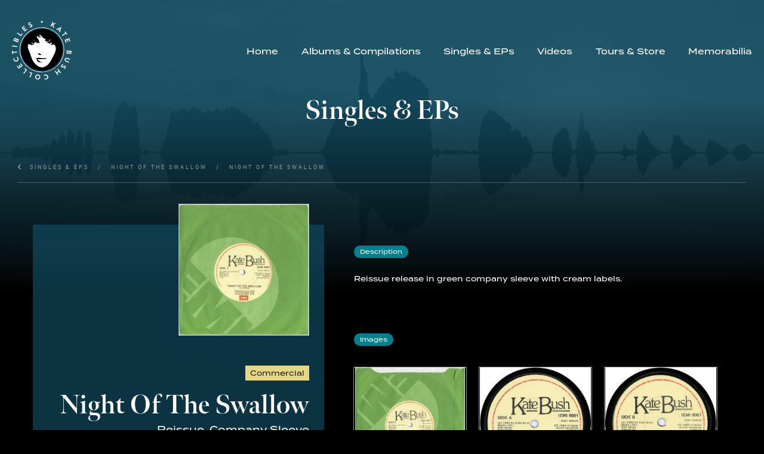

--- FILE ---
content_type: text/html
request_url: https://www.katebushcollectibles.com/singles-eps/night-of-the-swallow-4
body_size: 5126
content:
<!DOCTYPE html><!-- Last Published: Fri Jan 16 2026 18:16:44 GMT+0000 (Coordinated Universal Time) --><html data-wf-domain="www.katebushcollectibles.com" data-wf-page="6558b6eea341c3c31949d3e3" data-wf-site="6558b6eea341c3c31949d3cd" lang="en" data-wf-collection="6558b6eea341c3c31949d43e" data-wf-item-slug="night-of-the-swallow-4"><head><meta charset="utf-8"/><title>Night Of The Swallow | Singles &amp; EPs | Kate Bush Collectibles</title><meta content="Reissue, Company Sleeve | EMI | 1983 | Ireland" name="description"/><meta content="Night Of The Swallow | Singles &amp; EPs | Kate Bush Collectibles" property="og:title"/><meta content="Reissue, Company Sleeve | EMI | 1983 | Ireland" property="og:description"/><meta content="https://cdn.prod.website-files.com/6558b6eea341c3c31949d3f6/6558b6eea341c3c3194a1132_Scan10004kbc.jpg" property="og:image"/><meta content="Night Of The Swallow | Singles &amp; EPs | Kate Bush Collectibles" property="twitter:title"/><meta content="Reissue, Company Sleeve | EMI | 1983 | Ireland" property="twitter:description"/><meta content="https://cdn.prod.website-files.com/6558b6eea341c3c31949d3f6/6558b6eea341c3c3194a1132_Scan10004kbc.jpg" property="twitter:image"/><meta property="og:type" content="website"/><meta content="summary_large_image" name="twitter:card"/><meta content="width=device-width, initial-scale=1" name="viewport"/><link href="https://cdn.prod.website-files.com/6558b6eea341c3c31949d3cd/css/kate-bush-17nov-hhh.webflow.shared.62c1c3456.min.css" rel="stylesheet" type="text/css" integrity="sha384-YsHDRWeRc/9rNtEkpTE4rzESju8nBGVkp1S+5HulJ5pOxetungz9Bg7lMJKIdeGk" crossorigin="anonymous"/><script src="https://use.typekit.net/drj7xsx.js" type="text/javascript"></script><script type="text/javascript">try{Typekit.load();}catch(e){}</script><script type="text/javascript">!function(o,c){var n=c.documentElement,t=" w-mod-";n.className+=t+"js",("ontouchstart"in o||o.DocumentTouch&&c instanceof DocumentTouch)&&(n.className+=t+"touch")}(window,document);</script><link href="https://cdn.prod.website-files.com/6558b6eea341c3c31949d3cd/6558b6eea341c3c31949d41d_favicon.png" rel="shortcut icon" type="image/x-icon"/><link href="https://cdn.prod.website-files.com/6558b6eea341c3c31949d3cd/6558b6eea341c3c31949d41c_touchicon.png" rel="apple-touch-icon"/><!-- [Attributes by Finsweet] CMS Load -->
<script async src="https://cdn.jsdelivr.net/npm/@finsweet/attributes-cmsload@1/cmsload.js"></script>

<!-- [Attributes by Finsweet] CMS Filter -->
<script async src="https://cdn.jsdelivr.net/npm/@finsweet/attributes-cmsfilter@1/cmsfilter.js"></script>

<!-- [Attributes by Finsweet] CMS Sort -->
<script async src="https://cdn.jsdelivr.net/npm/@finsweet/attributes-cmssort@1/cmssort.js"></script>


<style>
.tab-menu::-webkit-scrollbar {
display: none;
}
.w-lightbox-thumbnail-image {
    object-fit: contain;
    width: 100%;
    height: 100%;
}
</style>




<style>
body, html {
overflow-x: hidden;
}
</style> 
</head><body class="body"><div class="bg-image"></div><div class="section-nav"><div data-collapse="medium" data-animation="over-left" data-duration="400" data-easing="ease" data-easing2="ease" role="banner" class="nav w-nav"><div class="container-nav"><a href="/" class="brand w-nav-brand"><img src="https://cdn.prod.website-files.com/6558b6eea341c3c31949d3cd/6558b6eea341c3c31949d404_Logo.svg" alt="Kate Bush Collectibles Logo" class="logo"/></a><h1 class="mobile-title">Singles &amp; EPs</h1><nav role="navigation" class="nav-items-wrap w-nav-menu"><div class="nav-popup-wrap"><a href="/" class="navlink-block w-inline-block"><div class="navlink-text">Home</div><div class="navlink-underline"></div></a><a href="/albums-compilations" class="navlink-block w-inline-block"><div class="navlink-text">Albums &amp; Compilations</div><div class="navlink-underline"></div></a><a href="/singles-eps" class="navlink-block w-inline-block"><div class="navlink-text">Singles &amp; EPs</div><div class="navlink-underline"></div></a><a href="/videos" class="navlink-block w-inline-block"><div class="navlink-text">Videos</div><div class="navlink-underline"></div></a><a href="/tours-and-store" class="navlink-block w-inline-block"><div class="navlink-text">Tours &amp; Store</div><div class="navlink-underline"></div></a><a href="/memorabilia" class="navlink-block w-inline-block"><div class="navlink-text">Memorabilia</div><div class="navlink-underline"></div></a></div></nav><div class="menu-button w-nav-button"></div><div class="beta-banner"><div>Beta</div></div></div></div></div><div class="section-content-wrap-singles"><div class="title-main-wrap"><h1 class="desktop-title">Singles &amp; EPs</h1></div><div class="container"><div class="breadcrumb-wrapper-singles"><a href="/singles-eps?tab=commercial" class="bcrumb-link back w-inline-block"><div>Singles &amp; Eps</div></a><a href="/singles-eps?tab=promotional" class="bcrumb-link back w-inline-block w-condition-invisible"><div>Singles &amp; Eps</div></a><a href="/singles-eps?tab=unofficial" class="bcrumb-link back w-inline-block w-condition-invisible"><div>Singles &amp; Eps</div></a><a href="/singles-eps?tab=counterfeit" class="bcrumb-link back w-inline-block w-condition-invisible"><div>Singles &amp; Eps</div></a><a href="/singles-eps?tab=contributions-sampled" class="bcrumb-link back w-inline-block w-condition-invisible"><div>Singles &amp; Eps</div></a><a href="/singles-eps?tab=unknown" class="bcrumb-link back w-inline-block w-condition-invisible"><div>Singles &amp; Eps</div></a><div class="bcrumb-divider-singles commercial-item">/</div><a href="/commercial-singles/night-of-the-swallow" class="bcrumb-link w-inline-block"><div>Night Of The Swallow</div></a><div class="bcrumb-divider-singles">/</div><div class="bcrumb-current-singles">Night Of The Swallow</div></div><div class="item-col-wrap"><div class="item-leftcol-singles"><div class="item-mainimage"><a href="#" class="w-inline-block w-lightbox"><img loading="lazy" alt="Night Of The Swallow" src="https://cdn.prod.website-files.com/6558b6eea341c3c31949d3f6/6558b6eea341c3c3194a1132_Scan10004kbc.jpg" sizes="(max-width: 479px) 87vw, (max-width: 767px) 46vw, (max-width: 991px) 259px, (max-width: 1279px) 19vw, 20vw" srcset="https://cdn.prod.website-files.com/6558b6eea341c3c31949d3f6/6558b6eea341c3c3194a1132_Scan10004kbc-p-500.jpg 500w, https://cdn.prod.website-files.com/6558b6eea341c3c31949d3f6/6558b6eea341c3c3194a1132_Scan10004kbc-p-800.jpg 800w, https://cdn.prod.website-files.com/6558b6eea341c3c31949d3f6/6558b6eea341c3c3194a1132_Scan10004kbc-p-1080.jpg 1080w, https://cdn.prod.website-files.com/6558b6eea341c3c31949d3f6/6558b6eea341c3c3194a1132_Scan10004kbc-p-1600.jpg 1600w, https://cdn.prod.website-files.com/6558b6eea341c3c31949d3f6/6558b6eea341c3c3194a1132_Scan10004kbc-p-2000.jpg 2000w, https://cdn.prod.website-files.com/6558b6eea341c3c31949d3f6/6558b6eea341c3c3194a1132_Scan10004kbc-p-2600.jpg 2600w, https://cdn.prod.website-files.com/6558b6eea341c3c31949d3f6/6558b6eea341c3c3194a1132_Scan10004kbc-p-3200.jpg 3200w, https://cdn.prod.website-files.com/6558b6eea341c3c31949d3f6/6558b6eea341c3c3194a1132_Scan10004kbc.jpg 4021w" class="image-cover"/><script type="application/json" class="w-json">{
  "items": [
    {
      "url": "https://cdn.prod.website-files.com/6558b6eea341c3c31949d3f6/6558b6eea341c3c3194a1132_Scan10004kbc.jpg",
      "type": "image"
    }
  ],
  "group": "image group"
}</script></a></div><div class="item-mainimage no-image w-condition-invisible"><img src="https://cdn.prod.website-files.com/6558b6eea341c3c31949d3cd/6558b6eea341c3c31949d44f_61a794X1LTL._SL1280_.jpg" loading="lazy" sizes="100vw" srcset="https://cdn.prod.website-files.com/6558b6eea341c3c31949d3cd/6558b6eea341c3c31949d44f_61a794X1LTL._SL1280_-p-800.jpeg 800w, https://cdn.prod.website-files.com/6558b6eea341c3c31949d3cd/6558b6eea341c3c31949d44f_61a794X1LTL._SL1280_-p-1080.jpeg 1080w, https://cdn.prod.website-files.com/6558b6eea341c3c31949d3cd/6558b6eea341c3c31949d44f_61a794X1LTL._SL1280_.jpg 1246w" alt=""/></div><div class="item-category-wrap catlabel"><h4 class="label">Commercial</h4></div><div class="item-titles-wrap-singles"><h1 class="item-heading">Night Of The Swallow</h1><h2 class="item-subtitle">Reissue, Company Sleeve</h2></div><div class="item-info-wrap"><div class="item-info-block"><h4 class="item-info-heading">Year</h4><div class="item-info-text">1983</div></div><div class="item-info-block"><h4 class="item-info-heading">Format</h4><div class="item-info-text">7&quot; Vinyl</div></div><div class="item-info-block"><h4 class="item-info-heading">Country</h4><div class="item-info-text">Ireland</div></div><div class="item-info-block w-condition-invisible"><h4 class="item-info-heading">Release Date</h4><div class="item-info-text w-dyn-bind-empty"></div></div><div class="item-info-block"><h4 class="item-info-heading">Label</h4><div class="item-info-text">EMI</div></div><div class="item-info-block"><h4 class="item-info-heading">Cat Number</h4><div class="item-info-text">IEMI 9001</div></div></div><div class="album-tracklist-wrap tracklist-item w-condition-invisible"><div data-w-id="c5c345b8-1f67-0f56-73fa-dbc80f762cdc" class="album-tracklist-head-wrap"><h3 class="album-tracklist-heading">Track List</h3><div class="tracklist-show-button"><div class="tracklist-show-label">Show</div><div class="tracklist-show-label hide">Hide</div><img src="https://cdn.prod.website-files.com/6558b6eea341c3c31949d3cd/6558b6eea341c3c31949d408_sort-arrow2-yellow.svg" alt="Arrow" class="tracklist-show-arrow"/></div></div><div style="height:0PX" class="album-tracklist-text-wrap"><div class="album-tracklist-text w-dyn-bind-empty w-richtext"></div></div></div></div><div class="item-rightcol"><div class="item-description"><h5 class="item-subheading-singles">Description</h5><div class="rich-text-block w-richtext"><p>Reissue release in green company sleeve with cream labels. </p></div></div><div class="item-gallery-wrap"><h5 class="item-subheading-singles">Images</h5><div class="w-dyn-list"><script type="text/x-wf-template" id="wf-template-debbcf67-c461-693b-677f-46232e6e0bca">%3Cdiv%20role%3D%22listitem%22%20class%3D%22gallery-item%20w-dyn-item%20w-dyn-repeater-item%22%3E%3Ca%20href%3D%22%23%22%20class%3D%22gallery-linkblock%20w-inline-block%20w-lightbox%22%3E%3Cimg%20loading%3D%22lazy%22%20alt%3D%22%22%20src%3D%22https%3A%2F%2Fcdn.prod.website-files.com%2F6558b6eea341c3c31949d3f6%2F6558b6eea341c3c3194a1133_Scan10010kbc.jpg%22%20sizes%3D%22(max-width%3A%20479px)%2047vw%2C%20(max-width%3A%20767px)%2045vw%2C%20(max-width%3A%201279px)%2015vw%2C%2019vw%22%20srcset%3D%22https%3A%2F%2Fcdn.prod.website-files.com%2F6558b6eea341c3c31949d3f6%2F6558b6eea341c3c3194a1133_Scan10010kbc-p-500.jpg%20500w%2C%20https%3A%2F%2Fcdn.prod.website-files.com%2F6558b6eea341c3c31949d3f6%2F6558b6eea341c3c3194a1133_Scan10010kbc-p-800.jpg%20800w%2C%20https%3A%2F%2Fcdn.prod.website-files.com%2F6558b6eea341c3c31949d3f6%2F6558b6eea341c3c3194a1133_Scan10010kbc-p-1080.jpg%201080w%2C%20https%3A%2F%2Fcdn.prod.website-files.com%2F6558b6eea341c3c31949d3f6%2F6558b6eea341c3c3194a1133_Scan10010kbc-p-1600.jpg%201600w%2C%20https%3A%2F%2Fcdn.prod.website-files.com%2F6558b6eea341c3c31949d3f6%2F6558b6eea341c3c3194a1133_Scan10010kbc-p-2000.jpg%202000w%2C%20https%3A%2F%2Fcdn.prod.website-files.com%2F6558b6eea341c3c31949d3f6%2F6558b6eea341c3c3194a1133_Scan10010kbc-p-2600.jpg%202600w%2C%20https%3A%2F%2Fcdn.prod.website-files.com%2F6558b6eea341c3c31949d3f6%2F6558b6eea341c3c3194a1133_Scan10010kbc-p-3200.jpg%203200w%2C%20https%3A%2F%2Fcdn.prod.website-files.com%2F6558b6eea341c3c31949d3f6%2F6558b6eea341c3c3194a1133_Scan10010kbc.jpg%204015w%22%20class%3D%22gallery-image%22%2F%3E%3Cscript%20type%3D%22application%2Fjson%22%20class%3D%22w-json%22%3E%7B%0A%20%20%22items%22%3A%20%5B%0A%20%20%20%20%7B%0A%20%20%20%20%20%20%22url%22%3A%20%22https%3A%2F%2Fcdn.prod.website-files.com%2F6558b6eea341c3c31949d3f6%2F6558b6eea341c3c3194a1133_Scan10010kbc.jpg%22%2C%0A%20%20%20%20%20%20%22type%22%3A%20%22image%22%0A%20%20%20%20%7D%0A%20%20%5D%2C%0A%20%20%22group%22%3A%20%22image%20group%22%0A%7D%3C%2Fscript%3E%3C%2Fa%3E%3C%2Fdiv%3E</script><div role="list" class="gallery-list w-dyn-items"><div role="listitem" class="gallery-item w-dyn-item w-dyn-repeater-item"><a href="#" class="gallery-linkblock w-inline-block w-lightbox"><img loading="lazy" alt="" src="https://cdn.prod.website-files.com/6558b6eea341c3c31949d3f6/6558b6eea341c3c3194a1133_Scan10010kbc.jpg" sizes="(max-width: 479px) 47vw, (max-width: 767px) 45vw, (max-width: 1279px) 15vw, 19vw" srcset="https://cdn.prod.website-files.com/6558b6eea341c3c31949d3f6/6558b6eea341c3c3194a1133_Scan10010kbc-p-500.jpg 500w, https://cdn.prod.website-files.com/6558b6eea341c3c31949d3f6/6558b6eea341c3c3194a1133_Scan10010kbc-p-800.jpg 800w, https://cdn.prod.website-files.com/6558b6eea341c3c31949d3f6/6558b6eea341c3c3194a1133_Scan10010kbc-p-1080.jpg 1080w, https://cdn.prod.website-files.com/6558b6eea341c3c31949d3f6/6558b6eea341c3c3194a1133_Scan10010kbc-p-1600.jpg 1600w, https://cdn.prod.website-files.com/6558b6eea341c3c31949d3f6/6558b6eea341c3c3194a1133_Scan10010kbc-p-2000.jpg 2000w, https://cdn.prod.website-files.com/6558b6eea341c3c31949d3f6/6558b6eea341c3c3194a1133_Scan10010kbc-p-2600.jpg 2600w, https://cdn.prod.website-files.com/6558b6eea341c3c31949d3f6/6558b6eea341c3c3194a1133_Scan10010kbc-p-3200.jpg 3200w, https://cdn.prod.website-files.com/6558b6eea341c3c31949d3f6/6558b6eea341c3c3194a1133_Scan10010kbc.jpg 4015w" class="gallery-image"/><script type="application/json" class="w-json">{
  "items": [
    {
      "url": "https://cdn.prod.website-files.com/6558b6eea341c3c31949d3f6/6558b6eea341c3c3194a1133_Scan10010kbc.jpg",
      "type": "image"
    }
  ],
  "group": "image group"
}</script></a></div><div role="listitem" class="gallery-item w-dyn-item w-dyn-repeater-item"><a href="#" class="gallery-linkblock w-inline-block w-lightbox"><img loading="lazy" alt="" src="https://cdn.prod.website-files.com/6558b6eea341c3c31949d3f6/6558b6eea341c3c3194a0d1a_img608%20(3).jpg" sizes="(max-width: 479px) 47vw, (max-width: 767px) 45vw, (max-width: 1279px) 15vw, 19vw" srcset="https://cdn.prod.website-files.com/6558b6eea341c3c31949d3f6/6558b6eea341c3c3194a0d1a_img608%2520(3)-p-500.jpg 500w, https://cdn.prod.website-files.com/6558b6eea341c3c31949d3f6/6558b6eea341c3c3194a0d1a_img608%2520(3)-p-800.jpg 800w, https://cdn.prod.website-files.com/6558b6eea341c3c31949d3f6/6558b6eea341c3c3194a0d1a_img608%2520(3)-p-1080.jpg 1080w, https://cdn.prod.website-files.com/6558b6eea341c3c31949d3f6/6558b6eea341c3c3194a0d1a_img608%2520(3)-p-1600.jpg 1600w, https://cdn.prod.website-files.com/6558b6eea341c3c31949d3f6/6558b6eea341c3c3194a0d1a_img608%2520(3)-p-2000.jpg 2000w, https://cdn.prod.website-files.com/6558b6eea341c3c31949d3f6/6558b6eea341c3c3194a0d1a_img608%20(3).jpg 2515w" class="gallery-image"/><script type="application/json" class="w-json">{
  "items": [
    {
      "url": "https://cdn.prod.website-files.com/6558b6eea341c3c31949d3f6/6558b6eea341c3c3194a0d1a_img608%20(3).jpg",
      "type": "image"
    }
  ],
  "group": "image group"
}</script></a></div><div role="listitem" class="gallery-item w-dyn-item w-dyn-repeater-item"><a href="#" class="gallery-linkblock w-inline-block w-lightbox"><img loading="lazy" alt="" src="https://cdn.prod.website-files.com/6558b6eea341c3c31949d3f6/6558b6eea341c3c3194a0d1d_img609%20(3).jpg" sizes="(max-width: 479px) 47vw, (max-width: 767px) 45vw, (max-width: 1279px) 15vw, 19vw" srcset="https://cdn.prod.website-files.com/6558b6eea341c3c31949d3f6/6558b6eea341c3c3194a0d1d_img609%2520(3)-p-500.jpg 500w, https://cdn.prod.website-files.com/6558b6eea341c3c31949d3f6/6558b6eea341c3c3194a0d1d_img609%2520(3)-p-800.jpg 800w, https://cdn.prod.website-files.com/6558b6eea341c3c31949d3f6/6558b6eea341c3c3194a0d1d_img609%2520(3)-p-1080.jpg 1080w, https://cdn.prod.website-files.com/6558b6eea341c3c31949d3f6/6558b6eea341c3c3194a0d1d_img609%2520(3)-p-1600.jpg 1600w, https://cdn.prod.website-files.com/6558b6eea341c3c31949d3f6/6558b6eea341c3c3194a0d1d_img609%2520(3)-p-2000.jpg 2000w, https://cdn.prod.website-files.com/6558b6eea341c3c31949d3f6/6558b6eea341c3c3194a0d1d_img609%20(3).jpg 2530w" class="gallery-image"/><script type="application/json" class="w-json">{
  "items": [
    {
      "url": "https://cdn.prod.website-files.com/6558b6eea341c3c31949d3f6/6558b6eea341c3c3194a0d1d_img609%20(3).jpg",
      "type": "image"
    }
  ],
  "group": "image group"
}</script></a></div></div><div class="w-dyn-hide w-dyn-empty"><div>No items found.</div></div></div></div><div class="item-credits-wrap-singles w-condition-invisible"><h5 class="item-subheading-singles">Credits</h5><div class="credits-text w-dyn-bind-empty w-richtext"></div></div></div></div></div></div><div class="section-footer"><div class="container-footer"><div class="footer-wrap"><div class="footer-navlink-wrap"><a href="/albums-compilations" class="footer-navlink-block w-inline-block"><div class="footer-navlink-text">Albums &amp; Compilations</div></a><a href="/singles-eps" class="footer-navlink-block w-inline-block"><div class="footer-navlink-text">Singles &amp; EPs</div></a><a href="/videos" class="footer-navlink-block w-inline-block"><div class="footer-navlink-text">Videos</div></a><a href="/tours-and-store" class="footer-navlink-block w-inline-block"><div class="footer-navlink-text">Tours &amp; Store</div></a><a href="/memorabilia" class="footer-navlink-block w-inline-block"><div class="footer-navlink-text">Memorabilia</div></a></div><a href="/" class="footer-logo w-inline-block"><img src="https://cdn.prod.website-files.com/6558b6eea341c3c31949d3cd/6558b6eea341c3c31949d404_Logo.svg" alt="Kate Bush Collectibles Logo" class="logo-footer"/></a><div class="baseline-wrap"><a href="https://ko-fi.com/katebushcollectibles" target="_blank" class="kofi-wrap w-inline-block"><img src="https://cdn.prod.website-files.com/6558b6eea341c3c31949d3cd/6558b6eea341c3c31949d44d_BuyMeACoffee_dark%402x.png" loading="lazy" sizes="(max-width: 3050px) 100vw, 3050px" srcset="https://cdn.prod.website-files.com/6558b6eea341c3c31949d3cd/6558b6eea341c3c31949d44d_BuyMeACoffee_dark%25402x-p-500.png 500w, https://cdn.prod.website-files.com/6558b6eea341c3c31949d3cd/6558b6eea341c3c31949d44d_BuyMeACoffee_dark%25402x-p-800.png 800w, https://cdn.prod.website-files.com/6558b6eea341c3c31949d3cd/6558b6eea341c3c31949d44d_BuyMeACoffee_dark%25402x-p-1080.png 1080w, https://cdn.prod.website-files.com/6558b6eea341c3c31949d3cd/6558b6eea341c3c31949d44d_BuyMeACoffee_dark%25402x-p-1600.png 1600w, https://cdn.prod.website-files.com/6558b6eea341c3c31949d3cd/6558b6eea341c3c31949d44d_BuyMeACoffee_dark%25402x-p-2000.png 2000w, https://cdn.prod.website-files.com/6558b6eea341c3c31949d3cd/6558b6eea341c3c31949d44d_BuyMeACoffee_dark%402x.png 3050w" alt="Buy me a coffee"/></a><a href="https://www.patreon.com/katebushcollectibles" target="_blank" class="patreon-wrap w-inline-block"><img src="https://cdn.prod.website-files.com/6558b6eea341c3c31949d3cd/6558b6eea341c3c31949d44c_Digital-Patreon-Wordmark_White.png" loading="lazy" sizes="(max-width: 2430px) 100vw, 2430px" srcset="https://cdn.prod.website-files.com/6558b6eea341c3c31949d3cd/6558b6eea341c3c31949d44c_Digital-Patreon-Wordmark_White-p-500.png 500w, https://cdn.prod.website-files.com/6558b6eea341c3c31949d3cd/6558b6eea341c3c31949d44c_Digital-Patreon-Wordmark_White-p-800.png 800w, https://cdn.prod.website-files.com/6558b6eea341c3c31949d3cd/6558b6eea341c3c31949d44c_Digital-Patreon-Wordmark_White-p-1080.png 1080w, https://cdn.prod.website-files.com/6558b6eea341c3c31949d3cd/6558b6eea341c3c31949d44c_Digital-Patreon-Wordmark_White-p-1600.png 1600w, https://cdn.prod.website-files.com/6558b6eea341c3c31949d3cd/6558b6eea341c3c31949d44c_Digital-Patreon-Wordmark_White-p-2000.png 2000w, https://cdn.prod.website-files.com/6558b6eea341c3c31949d3cd/6558b6eea341c3c31949d44c_Digital-Patreon-Wordmark_White.png 2430w" alt="Patreon"/></a><div class="baseline-links-wrap"><a href="/information-contact" class="baseline-link-block w-inline-block"><div class="baseline-link-text">Information &amp; Contact</div></a><div class="baseline-dividers hide"></div><a href="#" class="baseline-link-block hide w-inline-block"><div class="baseline-link-text">Terms</div></a><div class="baseline-dividers hide"></div><a href="#" class="baseline-link-block hide w-inline-block"><div class="baseline-link-text">Privacy</div></a><div class="baseline-dividers"></div><div class="baseline-link-text">Kate Bush Collectibles ©<span class="copyright-year">year</span></div></div></div></div></div><div class="cookie-banner"><div fs-cc="banner" class="fs-cc-banner_component"><div class="fs-cc-banner_container"><div class="fs-cc-banner_text">By clicking <strong>“Accept All Cookies”</strong>, you agree to the storing of cookies on your device to enhance site navigation, analyze site usage, and assist in our marketing efforts. View our <a href="#" class="fs-cc-banner_text-link">Privacy Policy</a> for more information.</div><div class="fs-cc-banner_buttons-wrapper"><a fs-cc="deny" href="#" class="fs-cc-banner_button fs-cc-button-alt w-button">Deny</a><a fs-cc="allow" href="#" class="fs-cc-banner_button w-button">Accept</a></div></div><div fs-cc="interaction" class="fs-cc-banner_trigger"></div></div></div></div><script src="https://d3e54v103j8qbb.cloudfront.net/js/jquery-3.5.1.min.dc5e7f18c8.js?site=6558b6eea341c3c31949d3cd" type="text/javascript" integrity="sha256-9/aliU8dGd2tb6OSsuzixeV4y/faTqgFtohetphbbj0=" crossorigin="anonymous"></script><script src="https://cdn.prod.website-files.com/6558b6eea341c3c31949d3cd/js/webflow.schunk.36b8fb49256177c8.js" type="text/javascript" integrity="sha384-4abIlA5/v7XaW1HMXKBgnUuhnjBYJ/Z9C1OSg4OhmVw9O3QeHJ/qJqFBERCDPv7G" crossorigin="anonymous"></script><script src="https://cdn.prod.website-files.com/6558b6eea341c3c31949d3cd/js/webflow.schunk.12e9c2fd3cd091a7.js" type="text/javascript" integrity="sha384-nlAClBOzL5nvxjyv3mNBbf18hKW30pSK6Ps89GNdcpDGCLowVH2CpQ6Jw/eJzG2k" crossorigin="anonymous"></script><script src="https://cdn.prod.website-files.com/6558b6eea341c3c31949d3cd/js/webflow.5b9fe024.08a79a4d3ec6423d.js" type="text/javascript" integrity="sha384-QWx/pQQNXXSQ++6JHaXRxocnMtDnwviJrmKmCx6cfNM+8ECuQ7anKcV3W+KlEtqQ" crossorigin="anonymous"></script><script>
Webflow.push(function() {
  $('.copyright-year').text(new Date().getFullYear());
});
</script>

<script>
var Webflow = Webflow || [];
Webflow.push(function () {
var tabName = getParam('tab');
if (!tabName) return;

$('.' + tabName).triggerHandler('click');

function getParam(name) {
name = name.replace(/[\[]/, "\\[").replace(/[\]]/, "\\]");
var regex = new RegExp("[\\?&]" + name + "=([^&#]*)"),
results = regex.exec(location.search);
return results == null ? "" : decodeURIComponent(results[1].
replace(/\+/g, " "));
}
});
  </script>

<script>
const slider = document.querySelector(".tab-menu");
let isDown = false;
let startX;
let scrollLeft;

slider.addEventListener("mousedown", e => {
 isDown = true;
 slider.classList.add("active");
 startX = e.pageX - slider.offsetLeft;
 scrollLeft = slider.scrollLeft;
});
slider.addEventListener("mouseleave", () => {
 isDown = false;
 slider.classList.remove("active");
});
slider.addEventListener("mouseup", () => {
 isDown = false;
 slider.classList.remove("active");
});
slider.addEventListener("mousemove", e => {
 if (!isDown) return;
 e.preventDefault();
 const x = e.pageX - slider.offsetLeft;
 const walk = x - startX;
 slider.scrollLeft = scrollLeft - walk;
});
</script>
</body></html>